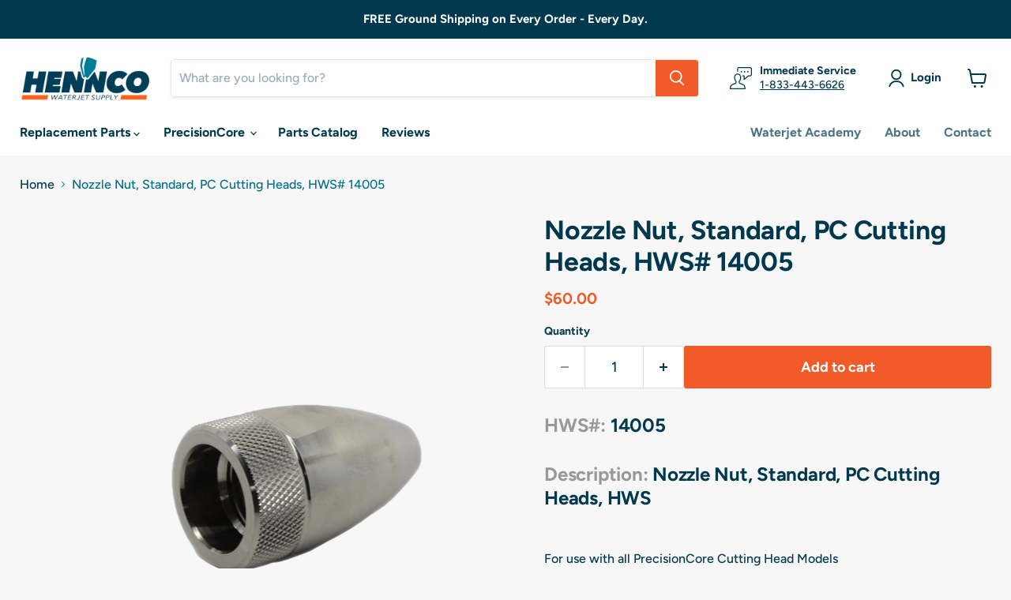

--- FILE ---
content_type: text/html; charset=utf-8
request_url: https://henncowaterjet.com/collections/all/products/nozzle-nut-standard-pc-1200d-cutting-head-hws-14005?view=recently-viewed
body_size: 797
content:






















  












<li
  class="productgrid--item  imagestyle--natural        product-recently-viewed-card    show-actions--mobile"
  data-product-item
  data-product-quickshop-url="/collections/all/products/nozzle-nut-standard-pc-1200d-cutting-head-hws-14005"
  
    data-recently-viewed-card
  
>
  <div class="productitem" data-product-item-content>
    
    
    
    

    

    

    <div class="productitem__container">
      <div class="product-recently-viewed-card-time" data-product-handle="nozzle-nut-standard-pc-1200d-cutting-head-hws-14005">
      <button
        class="product-recently-viewed-card-remove"
        aria-label="close"
        data-remove-recently-viewed
      >
        


                                                                      <svg class="icon-remove "    aria-hidden="true"    focusable="false"    role="presentation"    xmlns="http://www.w3.org/2000/svg" width="10" height="10" viewBox="0 0 10 10" xmlns="http://www.w3.org/2000/svg">      <path fill="currentColor" d="M6.08785659,5 L9.77469752,1.31315906 L8.68684094,0.225302476 L5,3.91214341 L1.31315906,0.225302476 L0.225302476,1.31315906 L3.91214341,5 L0.225302476,8.68684094 L1.31315906,9.77469752 L5,6.08785659 L8.68684094,9.77469752 L9.77469752,8.68684094 L6.08785659,5 Z"></path>    </svg>                                              

      </button>
    </div>

      <div class="productitem__image-container">
        <a
          class="productitem--image-link"
          href="/collections/all/products/nozzle-nut-standard-pc-1200d-cutting-head-hws-14005"
          aria-label="/products/nozzle-nut-standard-pc-1200d-cutting-head-hws-14005"
          tabindex="-1"
          data-product-page-link
        >
          <figure
            class="productitem--image"
            data-product-item-image
            
              style="--product-grid-item-image-aspect-ratio: 1.4063197026022305;"
            
          >
            
              
                
                

  
    <noscript data-rimg-noscript>
      <img
        
          src="//henncowaterjet.com/cdn/shop/products/14005_2_512x340.png?v=1609361835"
        

        alt=""
        data-rimg="noscript"
        srcset="//henncowaterjet.com/cdn/shop/products/14005_2_512x340.png?v=1609361835 1x, //henncowaterjet.com/cdn/shop/products/14005_2_1024x680.png?v=1609361835 2x, //henncowaterjet.com/cdn/shop/products/14005_2_1536x1020.png?v=1609361835 3x, //henncowaterjet.com/cdn/shop/products/14005_2_2048x1360.png?v=1609361835 4x"
        class="productitem--image-alternate"
        
        
      >
    </noscript>
  

  <img
    
      src="//henncowaterjet.com/cdn/shop/products/14005_2_512x340.png?v=1609361835"
    
    alt=""

    
      data-rimg="lazy"
      data-rimg-scale="1"
      data-rimg-template="//henncowaterjet.com/cdn/shop/products/14005_2_{size}.png?v=1609361835"
      data-rimg-max="4928x3264"
      data-rimg-crop="false"
      
      srcset="data:image/svg+xml;utf8,<svg%20xmlns='http://www.w3.org/2000/svg'%20width='512'%20height='340'></svg>"
    

    class="productitem--image-alternate"
    
    
  >



  <div data-rimg-canvas></div>


              
              

  
    <noscript data-rimg-noscript>
      <img
        
          src="//henncowaterjet.com/cdn/shop/products/14005_1_512x365.png?v=1609361853"
        

        alt=""
        data-rimg="noscript"
        srcset="//henncowaterjet.com/cdn/shop/products/14005_1_512x365.png?v=1609361853 1x, //henncowaterjet.com/cdn/shop/products/14005_1_1024x730.png?v=1609361853 2x, //henncowaterjet.com/cdn/shop/products/14005_1_1536x1095.png?v=1609361853 3x, //henncowaterjet.com/cdn/shop/products/14005_1_2048x1460.png?v=1609361853 4x"
        class="productitem--image-primary"
        
        
      >
    </noscript>
  

  <img
    
      src="//henncowaterjet.com/cdn/shop/products/14005_1_512x365.png?v=1609361853"
    
    alt=""

    
      data-rimg="lazy"
      data-rimg-scale="1"
      data-rimg-template="//henncowaterjet.com/cdn/shop/products/14005_1_{size}.png?v=1609361853"
      data-rimg-max="3783x2690"
      data-rimg-crop="false"
      
      srcset="data:image/svg+xml;utf8,<svg%20xmlns='http://www.w3.org/2000/svg'%20width='512'%20height='365'></svg>"
    

    class="productitem--image-primary"
    
    
  >



  <div data-rimg-canvas></div>


            

            



























          </figure>
        </a>
      </div><div class="productitem--info">
        
          
        

        

        <h2 class="productitem--title">
          <a href="/collections/all/products/nozzle-nut-standard-pc-1200d-cutting-head-hws-14005" data-product-page-link>
            Nozzle Nut, Standard, PC Cutting Heads, HWS# 14005
          </a>
        </h2>

        
          
        

        

  















<div style='' class='jdgm-widget jdgm-preview-badge' data-id='544866140208'
data-template='product.recently-viewed'
data-auto-install='false'>
  
</div>







          






























<div class="price productitem__price ">
  
    <div
      class="price__compare-at "
      data-price-compare-container
    >

      
        <span class="money price__original" data-price-original></span>
      
    </div>


    
      
      <div class="price__compare-at--hidden" data-compare-price-range-hidden>
        
          <span class="visually-hidden">Original price</span>
          <span class="money price__compare-at--min" data-price-compare-min>
            $60.00
          </span>
          -
          <span class="visually-hidden">Original price</span>
          <span class="money price__compare-at--max" data-price-compare-max>
            $60.00
          </span>
        
      </div>
      <div class="price__compare-at--hidden" data-compare-price-hidden>
        <span class="visually-hidden">Original price</span>
        <span class="money price__compare-at--single" data-price-compare>
          
        </span>
      </div>
    
  

  <div class="price__current  " data-price-container>

    

    
      
      
      <span class="money" data-price>
        $60.00
      </span>
    
    
  </div>

  
    
    <div class="price__current--hidden" data-current-price-range-hidden>
      
        <span class="money price__current--min" data-price-min>$60.00</span>
        -
        <span class="money price__current--max" data-price-max>$60.00</span>
      
    </div>
    <div class="price__current--hidden" data-current-price-hidden>
      <span class="visually-hidden">Current price</span>
      <span class="money" data-price>
        $60.00
      </span>
    </div>
  

  
    
    
    
    

    <div
      class="
        productitem__unit-price
        hidden
      "
      data-unit-price
    >
      <span class="productitem__total-quantity" data-total-quantity></span> | <span class="productitem__unit-price--amount money" data-unit-price-amount></span> / <span class="productitem__unit-price--measure" data-unit-price-measure></span>
    </div>
  

  
</div>


        

        
        <div style="font-size: var(--font-size-body-smallest); padding-top: 5px;">
          <strong>Part #</strong> 14005
        </div>
        

        

        

        
          
            <div class="productitem__stock-level">
              







<div class="product-stock-level-wrapper" >
  
</div>

            </div>
          

          
            
          
        

        
          <div class="productitem--description">
            <p>
HWS#: 14005

Description: Nozzle Nut, Standard, PC Cutting Heads, HWS
 
For use with all PrecisionCore Cutting Head Models</p>

            
          </div>
        
      </div>

      
    </div>
  </div>

  
</li>


--- FILE ---
content_type: text/javascript; charset=utf-8
request_url: https://henncowaterjet.com/products/nozzle-nut-standard-pc-1200d-cutting-head-hws-14005.js
body_size: 397
content:
{"id":544866140208,"title":"Nozzle Nut, Standard, PC Cutting Heads, HWS# 14005","handle":"nozzle-nut-standard-pc-1200d-cutting-head-hws-14005","description":"\u003ch4 class=\"hide\"\u003e\n\u003cspan style=\"color: #999999;\"\u003eHWS#:\u003c\/span\u003e 14005\u003c\/h4\u003e\n\u003ch4\u003e\n\u003cspan style=\"color: #999999;\"\u003eDescription:\u003c\/span\u003e Nozzle Nut, Standard, PC Cutting Heads, HWS\u003c\/h4\u003e\n\u003cp\u003e \u003c\/p\u003e\n\u003cp\u003eFor use with all PrecisionCore Cutting Head Models\u003c\/p\u003e","published_at":"2018-02-22T13:47:15-06:00","created_at":"2018-02-22T13:55:26-06:00","vendor":"Hennco Waterjet Supply","type":"Cutting Head Parts","tags":["for hennco cutting head parts"],"price":6000,"price_min":6000,"price_max":6000,"available":true,"price_varies":false,"compare_at_price":null,"compare_at_price_min":0,"compare_at_price_max":0,"compare_at_price_varies":false,"variants":[{"id":7084582338608,"title":"Default Title","option1":"Default Title","option2":null,"option3":null,"sku":"14005","requires_shipping":true,"taxable":false,"featured_image":null,"available":true,"name":"Nozzle Nut, Standard, PC Cutting Heads, HWS# 14005","public_title":null,"options":["Default Title"],"price":6000,"weight":136,"compare_at_price":null,"inventory_management":null,"barcode":null,"requires_selling_plan":false,"selling_plan_allocations":[]}],"images":["\/\/cdn.shopify.com\/s\/files\/1\/2507\/8444\/products\/14005_1.png?v=1609361853","\/\/cdn.shopify.com\/s\/files\/1\/2507\/8444\/products\/14005_2.png?v=1609361835","\/\/cdn.shopify.com\/s\/files\/1\/2507\/8444\/products\/14005.JPG?v=1609361835"],"featured_image":"\/\/cdn.shopify.com\/s\/files\/1\/2507\/8444\/products\/14005_1.png?v=1609361853","options":[{"name":"Title","position":1,"values":["Default Title"]}],"url":"\/products\/nozzle-nut-standard-pc-1200d-cutting-head-hws-14005","media":[{"alt":null,"id":18298088784021,"position":1,"preview_image":{"aspect_ratio":1.406,"height":2690,"width":3783,"src":"https:\/\/cdn.shopify.com\/s\/files\/1\/2507\/8444\/products\/14005_1.png?v=1609361853"},"aspect_ratio":1.406,"height":2690,"media_type":"image","src":"https:\/\/cdn.shopify.com\/s\/files\/1\/2507\/8444\/products\/14005_1.png?v=1609361853","width":3783},{"alt":null,"id":18298088849557,"position":2,"preview_image":{"aspect_ratio":1.51,"height":3264,"width":4928,"src":"https:\/\/cdn.shopify.com\/s\/files\/1\/2507\/8444\/products\/14005_2.png?v=1609361835"},"aspect_ratio":1.51,"height":3264,"media_type":"image","src":"https:\/\/cdn.shopify.com\/s\/files\/1\/2507\/8444\/products\/14005_2.png?v=1609361835","width":4928},{"alt":null,"id":453923012740,"position":3,"preview_image":{"aspect_ratio":1.294,"height":2550,"width":3300,"src":"https:\/\/cdn.shopify.com\/s\/files\/1\/2507\/8444\/products\/14005.JPG?v=1609361835"},"aspect_ratio":1.294,"height":2550,"media_type":"image","src":"https:\/\/cdn.shopify.com\/s\/files\/1\/2507\/8444\/products\/14005.JPG?v=1609361835","width":3300}],"requires_selling_plan":false,"selling_plan_groups":[]}